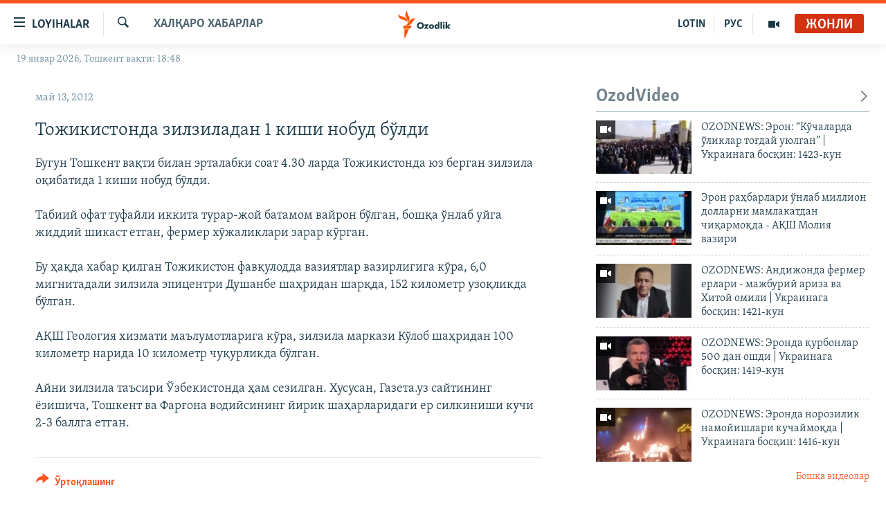

--- FILE ---
content_type: image/svg+xml
request_url: https://www.ozodlik.org/Content/responsive/RFE/uz-UZ-Cyrl/img/logo-compact.svg
body_size: 1033
content:
<?xml version="1.0" encoding="UTF-8"?>
<svg id="uzbek" xmlns="http://www.w3.org/2000/svg" viewBox="0 0 232.69 71.58">
  <defs>
    <style>
      .cls-1 {
        fill: #1a3948;
      }

      .cls-2 {
        fill: #ff5400;
      }
    </style>
  </defs>
  <path id="M" class="cls-2" d="M46.69,21.64c-6.11.71-7.82,7.06-12.42,12.53-6.14,7.32-15.25,3.56-15.25,3.56,6.14-.77,7.91-7.16,12.62-12.61,6.24-7.23,15.06-3.48,15.06-3.48ZM24.55,32.37s7.64-6.07,4.35-15.03c-2.48-6.75-7.27-11.54-4.74-17.17,0,0-7.57,6.16-4.42,15.03,2.41,6.78,7.34,11.54,4.8,17.17ZM24.11,31.08s.73-9.85-7.73-13.59C9.78,14.57,2.84,14.84.46,9.14c0,0-.94,9.79,8.04,13.58,6.65,2.81,13.23,2.66,15.61,8.36ZM14.04,47.61h17.17l4.01-8.09H14.04v8.09ZM16.78,71.34h1.45l9.85-22.64h-11.3v22.64Z"/>
  <g>
    <polygon class="cls-1" points="68.38 36.38 68.38 39.69 72.94 39.69 67.31 47.6 78.94 47.6 78.94 44.29 74 44.29 79.61 36.38 68.38 36.38"/>
    <path class="cls-1" d="M57.99,30.65c-3.51,0-5.57,1.53-6.48,2.44-1.58,1.58-2.56,3.99-2.56,6.28s.94,4.62,2.59,6.16c.95.91,3.04,2.44,6.45,2.44,2.58,0,4.73-.82,6.4-2.44,1.67-1.62,2.58-3.83,2.58-6.21s-.92-4.65-2.58-6.26c-1.65-1.6-3.8-2.41-6.4-2.41ZM62.75,39.32c0,1.8-.73,2.88-1.35,3.48-.87.87-2.06,1.33-3.45,1.33s-2.42-.41-3.33-1.28c-.96-.93-1.42-2.08-1.42-3.5,0-1.91.86-3.03,1.37-3.52h0c.85-.86,2.06-1.33,3.4-1.33s2.57.5,3.43,1.33c.41.41,1.35,1.56,1.35,3.5Z"/>
    <path class="cls-1" d="M86.49,36.01c-1.95,0-3.73.66-4.88,1.81-1.06,1.06-1.69,2.61-1.69,4.17s.63,3.11,1.69,4.17c1.15,1.15,2.92,1.81,4.88,1.81s3.73-.66,4.88-1.81c1.06-1.06,1.69-2.62,1.69-4.17s-.63-3.12-1.69-4.17c-1.15-1.15-2.92-1.81-4.88-1.81ZM89.06,41.99c0,.78-.24,1.4-.74,1.9-.48.48-1.08.72-1.8.72s-1.37-.24-1.85-.72c-.5-.5-.74-1.12-.74-1.9s.24-1.4.74-1.9c.48-.48,1.09-.72,1.83-.72s1.35.24,1.83.72c.5.5.74,1.12.74,1.9Z"/>
    <path class="cls-1" d="M103.2,37.25c-.78-.8-1.89-1.24-3.18-1.24-1.49,0-2.87.54-3.9,1.51-1.14,1.08-1.76,2.65-1.76,4.42s.62,3.35,1.76,4.49c1.02,1.05,2.25,1.54,3.86,1.54,1.36,0,2.44-.44,3.23-1.3v.94h3.89v-18.1h-3.89v7.75ZM102.69,40.16c.48.51.72,1.13.72,1.85,0,.96-.46,1.54-.74,1.8-.48.46-1.19.75-1.85.75-.61,0-1.22-.25-1.68-.7-.5-.48-.79-1.15-.79-1.85,0-.97.43-1.58.79-1.92h0c.49-.47,1.02-.67,1.73-.67.76,0,1.34.24,1.82.74Z"/>
    <polygon class="cls-1" points="130.42 41.49 135.78 36.38 130.61 36.38 126.96 40.08 126.96 29.51 123.07 29.51 123.07 47.6 126.96 47.6 126.96 43.26 130.79 47.54 130.85 47.6 136.1 47.6 130.42 41.49"/>
    <path class="cls-1" d="M118.41,29.72c-1.26,0-2.24.98-2.24,2.24s.98,2.24,2.24,2.24,2.24-.98,2.24-2.24-.98-2.24-2.24-2.24Z"/>
    <rect class="cls-1" x="116.47" y="36.38" width="3.89" height="11.23"/>
    <rect class="cls-1" x="109.88" y="29.51" width="3.89" height="18.1"/>
  </g>
</svg>